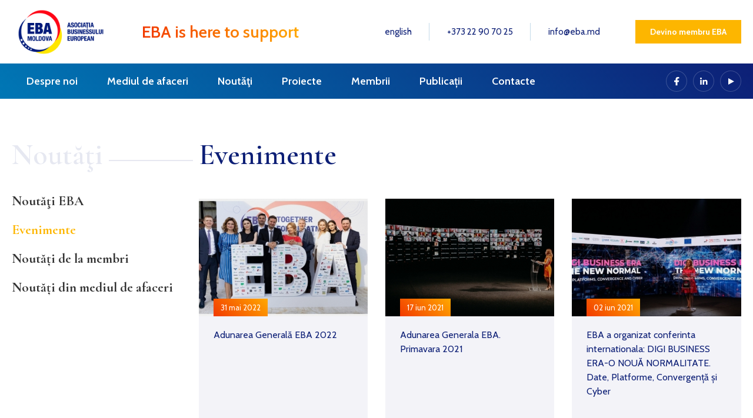

--- FILE ---
content_type: text/html; charset=UTF-8
request_url: https://eba.md/rom/news/filter/events
body_size: 41549
content:
<!doctype html>
<html lang="en">
<head>
    <base href="https://eba.md/" />
    <meta http-equiv="Content-Type" content="text/html; charset=UTF-8" />
            <title>Evenimente – Asociația Businessului European</title>
        <meta name="description" content=""/>
            <meta name="keywords" content=""/>
        <meta name="viewport" content="width=device-width, user-scalable=no, initial-scale=1.0, maximum-scale=1.0, minimum-scale=1.0">
    <meta http-equiv="X-UA-Compatible" content="ie=edge">

    <link type="image/x-icon" href="/img/favicons/favicon.ico" rel="shortcut icon" />

    <link href="https://fonts.googleapis.com/css2?family=Cabin:ital,wght@0,400;0,500;0,600;0,700;1,400&display=swap" rel="stylesheet">
    <link href="https://fonts.googleapis.com/css2?family=Cormorant+Garamond:wght@400;500;600;700&display=swap" rel="stylesheet">

    <link href="/css/app.min.css?v=27" rel="stylesheet">
    <script src="/js/jquery-3.5.1.min.js"></script>

    <!-- Global site tag (gtag.js) - Google Analytics -->
    <script async src="https://www.googletagmanager.com/gtag/js?id=UA-20449281-33"></script>
    <script>
      window.dataLayer = window.dataLayer || [];
      function gtag(){dataLayer.push(arguments);}
      gtag('js', new Date());

      gtag('config', 'UA-20449281-33');
    </script>
<!--    --></head>
<body>

<div class="wrapper">

    <header class="header">

    <div class="header__top">
        <div class="container">
            <div class="row justify-content-between">
                <div class="col-12 col-lg-auto col-md d-flex align-items-center">
                    <a class="header__logo" href="/">
                        <img src="/img/logo-ro.png" alt="">
                    </a>
                    <a class="header__slogan" href="#">EBA is here to support</a>
                    <div class="header__menu_trigger"><span></span></div>
                </div>
                <div class="col-auto d-none d-lg-flex align-items-center justify-content-end">
                    <div class="header__links d-flex align-items-center">
                        <a href="/eng/news/filter/events">english</a>
                        <a href="tel:+37322907025">+373 22 90 70 25</a>
                                                    <a href="mailto:info@eba.md">info@eba.md</a>
                                            </div>
                    <a href="/rom/pages/become-member" class="btn btn__yellow btn__medium">Devino membru EBA</a>
                </div>
            </div>
        </div>
    </div>
    <div class="header__bottom">
        <div class="container">

            <div class="d-flex justify-content-between align-items-center">
                <nav class="header__menu">
                    <a href="/rom/pages/become-member" class="btn btn__yellow btn__medium d-lg-none">Devino membru EBA</a>


                    <ul class="d-flex flex-column flex-lg-row">
                                                    <li class="">
                                <a href="/rom/pages/about-us">
                                    Despre noi                                </a>
                                                                    <span class="mob__trigger"></span>
                                    <ul class="header__sub__menu">
                                                                                    <li>
                                                <a href="/rom/pages/welcome-speech">
                                                    Președintele onorific                                                </a>
                                            </li>
                                                                                    <li>
                                                <a href="/rom/pages/adresarea-lui-thomas-moser">
                                                    Președintele Consiliului                                                </a>
                                            </li>
                                                                                    <li>
                                                <a href="/rom/pages/eba-board">
                                                    Consiliu                                                </a>
                                            </li>
                                                                                    <li>
                                                <a href="/rom/pages/echipa-eba">
                                                    Echipa noastră                                                </a>
                                            </li>
                                                                                    <li>
                                                <a href="/rom/pages/code-of-ethics">
                                                    Codul de etică                                                </a>
                                            </li>
                                                                                    <li>
                                                <a href="/rom/pages/statute-of-neutrality">
                                                    Statut de neutralitate                                                 </a>
                                            </li>
                                                                                    <li>
                                                <a href="/rom/pages/structure-and-services">
                                                    Structuri și Servicii                                                </a>
                                            </li>
                                                                            </ul>
                                                            </li>
                                                    <li class="">
                                <a href="/rom/pages/lobby">
                                    Mediul de afaceri                                </a>
                                                                    <span class="mob__trigger"></span>
                                    <ul class="header__sub__menu">
                                                                                    <li>
                                                <a href="/rom/pages/implicarea-eba-in-comunicarea-b2g">
                                                    Implicarea pe platformele public private                                                </a>
                                            </li>
                                                                                    <li>
                                                <a href="/rom/pages/test-2017">
                                                    Comitete Sectoriale EBA                                                </a>
                                            </li>
                                                                                    <li>
                                                <a href="/rom/pages/documente-de-poziie-eba">
                                                    Documente de poziție                                                </a>
                                            </li>
                                                                            </ul>
                                                            </li>
                                                    <li class="active">
                                <a href="/rom/news">
                                    Noutăţi                                </a>
                                                                    <span class="mob__trigger"></span>
                                    <ul class="header__sub__menu">
                                                                                    <li>
                                                <a href="/rom/news/filter/eba-news">
                                                    Noutăţi EBA                                                </a>
                                            </li>
                                                                                    <li>
                                                <a href="/rom/news/filter/events">
                                                    Evenimente                                                </a>
                                            </li>
                                                                                    <li>
                                                <a href="/rom/news/filter/from-members">
                                                    Noutăți de la membri                                                </a>
                                            </li>
                                                                                    <li>
                                                <a href="/rom/noutai-din-mediul-de-afaceri">
                                                    Noutăți din mediul de afaceri                                                </a>
                                            </li>
                                                                            </ul>
                                                            </li>
                                                    <li class="">
                                <a href="/rom/pages/proiecte-eba">
                                    Proiecte                                </a>
                                                                    <span class="mob__trigger"></span>
                                    <ul class="header__sub__menu">
                                                                                    <li>
                                                <a href="/rom/pages/coala-de-vara-irana-pentru-tineri-antreprenori">
                                                    Școala de vară/iarnă EBA pentru tineri antreprenori                                                </a>
                                            </li>
                                                                                    <li>
                                                <a href="/rom/pages/proiecte-in-derulare-84537">
                                                    Proiecte în derulare                                                </a>
                                            </li>
                                                                                    <li>
                                                <a href="/rom/pages/proiecte-in-derulare">
                                                    Proiecte finalizate                                                </a>
                                            </li>
                                                                                    <li>
                                                <a href="/rom/pages/eba-social-corporate-responsibility-projects">
                                                    Proiecte EBA CSR                                                 </a>
                                            </li>
                                                                            </ul>
                                                            </li>
                                                    <li class="">
                                <a href="/rom/members">
                                    Membrii                                </a>
                                                                    <span class="mob__trigger"></span>
                                    <ul class="header__sub__menu">
                                                                                    <li>
                                                <a href="/rom/pages/become-member">
                                                    Cum puteți adera ca Membru                                                </a>
                                            </li>
                                                                                    <li>
                                                <a href="/rom/pages/membership">
                                                    Avantaje de Membru                                                </a>
                                            </li>
                                                                                    <li>
                                                <a href="/rom/pages/pagina-exemplu">
                                                    Beneficii de Membru                                                 </a>
                                            </li>
                                                                                    <li>
                                                <a href="/rom/news-from-members">
                                                    Noutăți de la membrii și parteneri                                                </a>
                                            </li>
                                                                            </ul>
                                                            </li>
                                                    <li class="">
                                <a href="/rom/pages/resources">
                                    Publicații                                </a>
                                                                    <span class="mob__trigger"></span>
                                    <ul class="header__sub__menu">
                                                                                    <li>
                                                <a href="/rom/pages/eba-advocacy-digest">
                                                    EBA Advocacy Digest                                                </a>
                                            </li>
                                                                                    <li>
                                                <a href="/rom/pages/newsletter-10044">
                                                    Buletine informative                                                </a>
                                            </li>
                                                                                    <li>
                                                <a href="/rom/pages/raporturi-anuale">
                                                    Rapoarte anuale                                                </a>
                                            </li>
                                                                                    <li>
                                                <a href="/rom/pages/rapoarte-analitice-eba">
                                                    Publicații analitice                                                </a>
                                            </li>
                                                                                    <li>
                                                <a href="/rom/pages/publicaii-analitice-parteneri">
                                                    Alte publicații                                                 </a>
                                            </li>
                                                                            </ul>
                                                            </li>
                                                    <li class="">
                                <a href="/rom/pages/contacts">
                                    Contacte                                </a>
                                                            </li>
                                            </ul>
                    <div class="header__links d-flex align-items-center d-lg-none">
                        <a href="/eng/news/filter/events">english</a>
                        <a href="tel:+37322907025">+373 22 90 70 25</a>
                        <a href="mailto:info@eba.md">info@eba.md</a>
                    </div>

                </nav>


                <div class="header__socials d-none d-lg-flex">
                    <a class="facebook" href="https://www.facebook.com/eba.moldova.md/?ref=br_rs" target="_blank"></a>
                    <a class="instagram" href="https://www.linkedin.com/company/european-business-association-moldova?trk=ppro_cprof" target="_blank"></a>
                    <a class="youtube" href="https://www.youtube.com/channel/UC01Vx8Lnz47rKPDdjDRBjjw" target="_blank"></a>
                </div>

            </div>
        </div>
    </div>

</header>

    <main>
        
<section class="section__content section__article_content">
    <div class="container">
        <div class="row">
            <div class="col-12 col-lg-3 d-none d-lg-block">
                                    <h2 class="h1 section__title"><span>Noutăţi</span></h2>
                                <ul class="sidebar__menu mt-3">
                    <li class="">
                        <a href="/rom/news/filter/eba-news">Noutăţi EBA</a>
                    </li>
                    <li class="current">
                        <a href="/rom/news/filter/events">Evenimente</a>
                    </li>
                    <li class="">
                        <a href="/rom/news/filter/from-members">Noutăți de la membri</a>
                    </li>
                    <li class="">
                        <a href="/rom/noutai-din-mediul-de-afaceri">Noutăți din mediul de afaceri</a>
                    </li>
                </ul>
            </div>
            <div class="col-12 col-lg-9">

                <h1 class="text-center text-md-left">Evenimente</h1>
                                    <div class="row articles__list">
                        <!--                            --><!--                                <div class="col-12 col-lg-8">-->
<!--                                    <article class="article__big">-->
<!--                                        <div class="article__image">-->
<!--                                            --><!--                                                <a href="--><!--"><img src="--><!--" alt=""></a>-->
<!--                                            --><!--                                        </div>-->
<!--                                        <div class="article__content">-->
<!--                                            <time>--><!--</time>-->
<!--                                            <h3 class="article__title"><a href="--><!--">--><!--</a></h3>-->
<!--                                        </div>-->
<!--                                    </article>-->
<!--                                </div>-->
<!--                            -->                                <div class="col-6 col-lg-4">
                                    <article class="article__medium ">
                                        <div class="article__image">
                                                                                            <a href="/rom/news/adunarea-generala-eba-2022"><img src="/img/text_photos/thumbs/toti (2)83.jpg" alt=""></a>
                                                                                        <time>31 mai 2022</time>
                                        </div>
                                        <div class="article__content ">
                                            <h3 class="article__title"><a href="/rom/news/adunarea-generala-eba-2022">Adunarea Generală EBA 2022</a></h3>
                                        </div>
                                    </article>
                                </div>
<!--                            -->                        <!--                            --><!--                                <div class="col-12 col-lg-8">-->
<!--                                    <article class="article__big">-->
<!--                                        <div class="article__image">-->
<!--                                            --><!--                                                <a href="--><!--"><img src="--><!--" alt=""></a>-->
<!--                                            --><!--                                        </div>-->
<!--                                        <div class="article__content">-->
<!--                                            <time>--><!--</time>-->
<!--                                            <h3 class="article__title"><a href="--><!--">--><!--</a></h3>-->
<!--                                        </div>-->
<!--                                    </article>-->
<!--                                </div>-->
<!--                            -->                                <div class="col-6 col-lg-4">
                                    <article class="article__medium ">
                                        <div class="article__image">
                                                                                            <a href="/rom/news/adunarea-generala-eba-primavara-2021"><img src="/img/text_photos/thumbs/0N7A354457.jpg" alt=""></a>
                                                                                        <time>17 iun 2021</time>
                                        </div>
                                        <div class="article__content ">
                                            <h3 class="article__title"><a href="/rom/news/adunarea-generala-eba-primavara-2021">Adunarea Generala EBA. Primavara 2021</a></h3>
                                        </div>
                                    </article>
                                </div>
<!--                            -->                        <!--                            --><!--                                <div class="col-12 col-lg-8">-->
<!--                                    <article class="article__big">-->
<!--                                        <div class="article__image">-->
<!--                                            --><!--                                                <a href="--><!--"><img src="--><!--" alt=""></a>-->
<!--                                            --><!--                                        </div>-->
<!--                                        <div class="article__content">-->
<!--                                            <time>--><!--</time>-->
<!--                                            <h3 class="article__title"><a href="--><!--">--><!--</a></h3>-->
<!--                                        </div>-->
<!--                                    </article>-->
<!--                                </div>-->
<!--                            -->                                <div class="col-6 col-lg-4">
                                    <article class="article__medium ">
                                        <div class="article__image">
                                                                                            <a href="/rom/news/eba-a-organizat-conferinta-internationala-digi-business-era-o-noua-normalitate-date-platforme-convergena-i-cyber"><img src="/img/text_photos/thumbs/IMG_9493-min31.JPG" alt=""></a>
                                                                                        <time>02 iun 2021</time>
                                        </div>
                                        <div class="article__content ">
                                            <h3 class="article__title"><a href="/rom/news/eba-a-organizat-conferinta-internationala-digi-business-era-o-noua-normalitate-date-platforme-convergena-i-cyber">EBA a organizat conferinta internationala: DIGI BUSINESS ERA-O NOUĂ NORMALITATE. Date, Platforme, Convergență și Cyber</a></h3>
                                        </div>
                                    </article>
                                </div>
<!--                            -->                        <!--                            --><!--                                <div class="col-12 col-lg-8">-->
<!--                                    <article class="article__big">-->
<!--                                        <div class="article__image">-->
<!--                                            --><!--                                                <a href="--><!--"><img src="--><!--" alt=""></a>-->
<!--                                            --><!--                                        </div>-->
<!--                                        <div class="article__content">-->
<!--                                            <time>--><!--</time>-->
<!--                                            <h3 class="article__title"><a href="--><!--">--><!--</a></h3>-->
<!--                                        </div>-->
<!--                                    </article>-->
<!--                                </div>-->
<!--                            -->                                <div class="col-6 col-lg-4">
                                    <article class="article__medium ">
                                        <div class="article__image">
                                                                                            <a href="/rom/news/evenimentul-eba-packaging-waste---building-a-sound-management-system"><img src="/img/text_photos/thumbs/3 (3)77.jpg" alt=""></a>
                                                                                        <time>27 apr 2021</time>
                                        </div>
                                        <div class="article__content ">
                                            <h3 class="article__title"><a href="/rom/news/evenimentul-eba-packaging-waste---building-a-sound-management-system">Evenimentul EBA: Packaging waste - Building a sound management system</a></h3>
                                        </div>
                                    </article>
                                </div>
<!--                            -->                        <!--                            --><!--                                <div class="col-12 col-lg-8">-->
<!--                                    <article class="article__big">-->
<!--                                        <div class="article__image">-->
<!--                                            --><!--                                                <a href="--><!--"><img src="--><!--" alt=""></a>-->
<!--                                            --><!--                                        </div>-->
<!--                                        <div class="article__content">-->
<!--                                            <time>--><!--</time>-->
<!--                                            <h3 class="article__title"><a href="--><!--">--><!--</a></h3>-->
<!--                                        </div>-->
<!--                                    </article>-->
<!--                                </div>-->
<!--                            -->                                <div class="col-6 col-lg-4">
                                    <article class="article__medium ">
                                        <div class="article__image">
                                                                                            <a href="/rom/news/eba-a-organizat-evenimentul-online-eba-business-outlook-2021"><img src="/img/text_photos/thumbs/BeFunky-collage (1)85.jpg" alt=""></a>
                                                                                        <time>16 mar 2021</time>
                                        </div>
                                        <div class="article__content ">
                                            <h3 class="article__title"><a href="/rom/news/eba-a-organizat-evenimentul-online-eba-business-outlook-2021">EBA a organizat evenimentul online EBA Business Outlook 2021</a></h3>
                                        </div>
                                    </article>
                                </div>
<!--                            -->                        <!--                            --><!--                                <div class="col-12 col-lg-8">-->
<!--                                    <article class="article__big">-->
<!--                                        <div class="article__image">-->
<!--                                            --><!--                                                <a href="--><!--"><img src="--><!--" alt=""></a>-->
<!--                                            --><!--                                        </div>-->
<!--                                        <div class="article__content">-->
<!--                                            <time>--><!--</time>-->
<!--                                            <h3 class="article__title"><a href="--><!--">--><!--</a></h3>-->
<!--                                        </div>-->
<!--                                    </article>-->
<!--                                </div>-->
<!--                            -->                                <div class="col-6 col-lg-4">
                                    <article class="article__medium ">
                                        <div class="article__image">
                                                                                            <a href="/rom/news/adunarea-generala-eba-iarna-2020"><img src="/img/text_photos/thumbs/EBA GA77.png" alt=""></a>
                                                                                        <time>01 dec 2020</time>
                                        </div>
                                        <div class="article__content ">
                                            <h3 class="article__title"><a href="/rom/news/adunarea-generala-eba-iarna-2020">Adunarea Generala EBA </a></h3>
                                        </div>
                                    </article>
                                </div>
<!--                            -->                                            </div>
                                <div class="row articles__list_small">
                                            <div class="col-6 col-lg-4">
                            <article class="article__small">
                                <time>24 noi 2020</time>
                                <h3 class="article__title"><a href="/rom/news/eba-moldova-international-conference-on-aml-and-compliance-1914">Conferință Internațională EBA privind AML și Conformitate </a></h3>
                            </article>
                        </div>
                                            <div class="col-6 col-lg-4">
                            <article class="article__small">
                                <time>18 feb 2020</time>
                                <h3 class="article__title"><a href="/rom/news/evenimentul-eba-masa-rotunda-de-discuii-despre-oportunitai-i-provocari-pentru-comunitatea-de-afaceri-dupa-5-ani-de-implementare-dcfta">Evenimentul EBA: Masa rotunda de discuții despre oportunități și provocări pentru comunitatea de afaceri după 5 ani de implementare DCFTA</a></h3>
                            </article>
                        </div>
                                            <div class="col-6 col-lg-4">
                            <article class="article__small">
                                <time>04 feb 2020</time>
                                <h3 class="article__title"><a href="/rom/news/prima-data-in-moldova-conferina-internaionala-eba-privind-protecia-datelor">Prima dată în Moldova: Conferința internațională EBA privind protecția datelor</a></h3>
                            </article>
                        </div>
                    
                </div>


                <div class="text-center">
        <!--            <a href="#" class="btn btn__blue_border btn__large">Mai multe</a>-->
                    
                </div>
            </div>
        </div>

    </div>
</section>
    </main>

    <footer class="footer">

    <div class="footer__top">
        <div class="container">
            <div class="row">
                                                            <div class="col-6 col-md-4 col-lg-2 d-none d-md-block align-items-center">
                            <h4><a href="/rom/pages/about-us">Despre noi</a></h4>
                            <ul class="footer__menu">
                                                                    <li><a href="/rom/pages/welcome-speech">Președintele onorific</a></li>
                                                                    <li><a href="/rom/pages/adresarea-lui-thomas-moser">Președintele Consiliului</a></li>
                                                                    <li><a href="/rom/pages/eba-board">Consiliu</a></li>
                                                                    <li><a href="/rom/pages/echipa-eba">Echipa noastră</a></li>
                                                                    <li><a href="/rom/pages/code-of-ethics">Codul de etică</a></li>
                                                                    <li><a href="/rom/pages/statute-of-neutrality">Statut de neutralitate </a></li>
                                                                    <li><a href="/rom/pages/structure-and-services">Structuri și Servicii</a></li>
                                                            </ul>
                        </div>
                                                                                <div class="col-6 col-md-4 col-lg-2 d-none d-md-block align-items-center">
                            <h4><a href="/rom/pages/lobby">Mediul de afaceri</a></h4>
                            <ul class="footer__menu">
                                                                    <li><a href="/rom/pages/implicarea-eba-in-comunicarea-b2g">Implicarea pe platformele public private</a></li>
                                                                    <li><a href="/rom/pages/test-2017">Comitete Sectoriale EBA</a></li>
                                                                    <li><a href="/rom/pages/documente-de-poziie-eba">Documente de poziție</a></li>
                                                            </ul>
                        </div>
                                                                                <div class="col-6 col-md-4 col-lg-2 d-none d-md-block align-items-center">
                            <h4><a href="/rom/news">Noutăţi</a></h4>
                            <ul class="footer__menu">
                                                                    <li><a href="/rom/news/filter/eba-news">Noutăţi EBA</a></li>
                                                                    <li><a href="/rom/news/filter/events">Evenimente</a></li>
                                                                    <li><a href="/rom/news/filter/from-members">Noutăți de la membri</a></li>
                                                                    <li><a href="/rom/noutai-din-mediul-de-afaceri">Noutăți din mediul de afaceri</a></li>
                                                            </ul>
                        </div>
                                                                                <div class="col-6 col-md-4 col-lg-2 d-none d-md-block align-items-center">
                            <h4><a href="/rom/pages/proiecte-eba">Proiecte</a></h4>
                            <ul class="footer__menu">
                                                                    <li><a href="/rom/pages/coala-de-vara-irana-pentru-tineri-antreprenori">Școala de vară/iarnă EBA pentru tineri antreprenori</a></li>
                                                                    <li><a href="/rom/pages/proiecte-in-derulare-84537">Proiecte în derulare</a></li>
                                                                    <li><a href="/rom/pages/proiecte-in-derulare">Proiecte finalizate</a></li>
                                                                    <li><a href="/rom/pages/eba-social-corporate-responsibility-projects">Proiecte EBA CSR </a></li>
                                                            </ul>
                        </div>
                                                                                <div class="col-6 col-md-4 col-lg-2 d-none d-md-block align-items-center">
                            <h4><a href="/rom/members">Membrii</a></h4>
                            <ul class="footer__menu">
                                                                    <li><a href="/rom/pages/become-member">Cum puteți adera ca Membru</a></li>
                                                                    <li><a href="/rom/pages/membership">Avantaje de Membru</a></li>
                                                                    <li><a href="/rom/pages/pagina-exemplu">Beneficii de Membru </a></li>
                                                                    <li><a href="/rom/news-from-members">Noutăți de la membrii și parteneri</a></li>
                                                            </ul>
                        </div>
                                                                                        <div class="col-6 col-md-4 col-lg-2 d-none d-md-block">
                    <h4><a href="/rom/pages/resources">Publicații</a></h4>
                    <h4><a href="/rom/contacts">Contacte</a></h4>
                    <h4><a href="/rom/"></a></h4>
                    <a class="google__link" href="https://maps.app.goo.gl/vhbCTRXhQMicS1fCA" target="_blank">Faceți click aici pentru a ne găsi mai rapid</a>
                </div>
            </div>
            <div class="row">
                                    <div class="col-6 d-md-none">
                                            <h4><a href="/rom/pages/about-us">Despre noi</a></h4>
                                            <h4><a href="/rom/pages/lobby">Mediul de afaceri</a></h4>
                                            <h4><a href="/rom/news">Noutăţi</a></h4>
                                            <h4><a href="/rom/pages/proiecte-eba">Proiecte</a></h4>
                                        </div>
                                    <div class="col-6 d-md-none">
                                            <h4><a href="/rom/members">Membrii</a></h4>
                                            <h4><a href="/rom/pages/resources">Publicații</a></h4>
                                            <h4><a href="/rom/pages/contacts">Contacte</a></h4>
                                        </div>
                            </div>
            <div class="row align-items-center">
                <div class="col-6 d-md-none">
                    <a class="google__link" href="https://maps.app.goo.gl/vhbCTRXhQMicS1fCA" target="_blank">Faceți click aici pentru a ne găsi mai rapid</a>
                </div>

                <div class="col-6 d-md-none">
                    <div class="footer__socials d-flex">
                        <a class="facebook" href="https://www.facebook.com/eba.moldova.md/?ref=br_rs" target="_blank"></a>
                        <a class="instagram" href="https://www.linkedin.com/company/european-business-association-moldova?trk=ppro_cprof" target="_blank"></a>
                        <a class="youtube" href="https://www.youtube.com/channel/UC01Vx8Lnz47rKPDdjDRBjjw" target="_blank"></a>
                    </div>
                </div>

            </div>
        </div>
    </div>
    <div class="footer__bottom">
        <div class="container">
            <div class="footer__bottom_wrap">
                <div class="row">
                    <div class="col-12 col-md-8">
                        <p class="copy">© 2012–2026 European Business Association. Using materials from this site is permitted only with reference.<br> Website development Moldova – <a href="https://amigo.studio/" style="color:white; opacity:0.5;">amigo.studio</a></p>
                    </div>
                    <div class="col-12 col-md-4 d-none d-md-block">
                        <div class="footer__socials d-flex justify-content-end">
                            <a class="facebook" href="https://www.facebook.com/eba.moldova.md/?ref=br_rs"></a>
                            <a class="instagram" href="https://www.linkedin.com/company/european-business-association-moldova?trk=ppro_cprof"></a>
                            <a class="youtube" href="https://www.youtube.com/channel/UC01Vx8Lnz47rKPDdjDRBjjw"></a>
                        </div>
                    </div>
                </div>

            </div>
        </div>
    </div>


</footer>
<!-- DEBUG FOOTER LIVE -->

</div>


<!--<script src="js/swiper-bundle.js"></script>-->
<!---->
<!--<script src="node_modules/bootstrap/dist/js/bootstrap.bundle.js"></script>-->
<!--<script src="node_modules/lightgallery/dist/js/lightgallery.js"></script>-->
<!--<script src="js/app.js"></script>-->

<script src="/js/app.min.js"></script>
</body>
</html>
